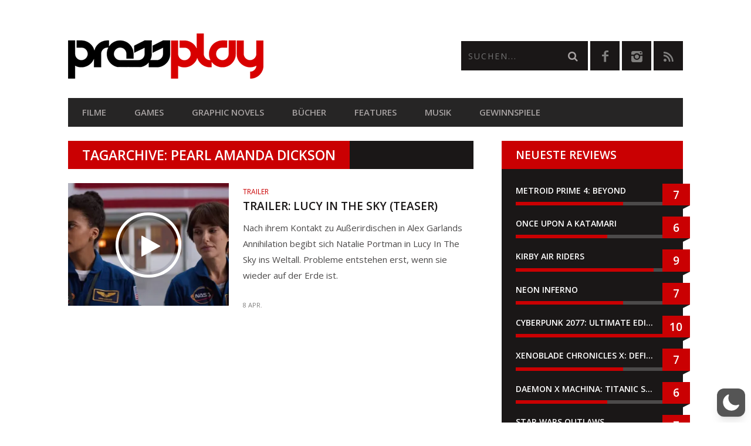

--- FILE ---
content_type: text/html; charset=utf-8
request_url: https://www.google.com/recaptcha/api2/anchor?ar=1&k=6LcMi5AqAAAAAA-k7vUDJmC4k_V_8xCG1SQEgse9&co=aHR0cHM6Ly9wcmVzc3BsYXkuYXQ6NDQz&hl=en&v=PoyoqOPhxBO7pBk68S4YbpHZ&size=invisible&anchor-ms=20000&execute-ms=30000&cb=1ac2ca1mql65
body_size: 48686
content:
<!DOCTYPE HTML><html dir="ltr" lang="en"><head><meta http-equiv="Content-Type" content="text/html; charset=UTF-8">
<meta http-equiv="X-UA-Compatible" content="IE=edge">
<title>reCAPTCHA</title>
<style type="text/css">
/* cyrillic-ext */
@font-face {
  font-family: 'Roboto';
  font-style: normal;
  font-weight: 400;
  font-stretch: 100%;
  src: url(//fonts.gstatic.com/s/roboto/v48/KFO7CnqEu92Fr1ME7kSn66aGLdTylUAMa3GUBHMdazTgWw.woff2) format('woff2');
  unicode-range: U+0460-052F, U+1C80-1C8A, U+20B4, U+2DE0-2DFF, U+A640-A69F, U+FE2E-FE2F;
}
/* cyrillic */
@font-face {
  font-family: 'Roboto';
  font-style: normal;
  font-weight: 400;
  font-stretch: 100%;
  src: url(//fonts.gstatic.com/s/roboto/v48/KFO7CnqEu92Fr1ME7kSn66aGLdTylUAMa3iUBHMdazTgWw.woff2) format('woff2');
  unicode-range: U+0301, U+0400-045F, U+0490-0491, U+04B0-04B1, U+2116;
}
/* greek-ext */
@font-face {
  font-family: 'Roboto';
  font-style: normal;
  font-weight: 400;
  font-stretch: 100%;
  src: url(//fonts.gstatic.com/s/roboto/v48/KFO7CnqEu92Fr1ME7kSn66aGLdTylUAMa3CUBHMdazTgWw.woff2) format('woff2');
  unicode-range: U+1F00-1FFF;
}
/* greek */
@font-face {
  font-family: 'Roboto';
  font-style: normal;
  font-weight: 400;
  font-stretch: 100%;
  src: url(//fonts.gstatic.com/s/roboto/v48/KFO7CnqEu92Fr1ME7kSn66aGLdTylUAMa3-UBHMdazTgWw.woff2) format('woff2');
  unicode-range: U+0370-0377, U+037A-037F, U+0384-038A, U+038C, U+038E-03A1, U+03A3-03FF;
}
/* math */
@font-face {
  font-family: 'Roboto';
  font-style: normal;
  font-weight: 400;
  font-stretch: 100%;
  src: url(//fonts.gstatic.com/s/roboto/v48/KFO7CnqEu92Fr1ME7kSn66aGLdTylUAMawCUBHMdazTgWw.woff2) format('woff2');
  unicode-range: U+0302-0303, U+0305, U+0307-0308, U+0310, U+0312, U+0315, U+031A, U+0326-0327, U+032C, U+032F-0330, U+0332-0333, U+0338, U+033A, U+0346, U+034D, U+0391-03A1, U+03A3-03A9, U+03B1-03C9, U+03D1, U+03D5-03D6, U+03F0-03F1, U+03F4-03F5, U+2016-2017, U+2034-2038, U+203C, U+2040, U+2043, U+2047, U+2050, U+2057, U+205F, U+2070-2071, U+2074-208E, U+2090-209C, U+20D0-20DC, U+20E1, U+20E5-20EF, U+2100-2112, U+2114-2115, U+2117-2121, U+2123-214F, U+2190, U+2192, U+2194-21AE, U+21B0-21E5, U+21F1-21F2, U+21F4-2211, U+2213-2214, U+2216-22FF, U+2308-230B, U+2310, U+2319, U+231C-2321, U+2336-237A, U+237C, U+2395, U+239B-23B7, U+23D0, U+23DC-23E1, U+2474-2475, U+25AF, U+25B3, U+25B7, U+25BD, U+25C1, U+25CA, U+25CC, U+25FB, U+266D-266F, U+27C0-27FF, U+2900-2AFF, U+2B0E-2B11, U+2B30-2B4C, U+2BFE, U+3030, U+FF5B, U+FF5D, U+1D400-1D7FF, U+1EE00-1EEFF;
}
/* symbols */
@font-face {
  font-family: 'Roboto';
  font-style: normal;
  font-weight: 400;
  font-stretch: 100%;
  src: url(//fonts.gstatic.com/s/roboto/v48/KFO7CnqEu92Fr1ME7kSn66aGLdTylUAMaxKUBHMdazTgWw.woff2) format('woff2');
  unicode-range: U+0001-000C, U+000E-001F, U+007F-009F, U+20DD-20E0, U+20E2-20E4, U+2150-218F, U+2190, U+2192, U+2194-2199, U+21AF, U+21E6-21F0, U+21F3, U+2218-2219, U+2299, U+22C4-22C6, U+2300-243F, U+2440-244A, U+2460-24FF, U+25A0-27BF, U+2800-28FF, U+2921-2922, U+2981, U+29BF, U+29EB, U+2B00-2BFF, U+4DC0-4DFF, U+FFF9-FFFB, U+10140-1018E, U+10190-1019C, U+101A0, U+101D0-101FD, U+102E0-102FB, U+10E60-10E7E, U+1D2C0-1D2D3, U+1D2E0-1D37F, U+1F000-1F0FF, U+1F100-1F1AD, U+1F1E6-1F1FF, U+1F30D-1F30F, U+1F315, U+1F31C, U+1F31E, U+1F320-1F32C, U+1F336, U+1F378, U+1F37D, U+1F382, U+1F393-1F39F, U+1F3A7-1F3A8, U+1F3AC-1F3AF, U+1F3C2, U+1F3C4-1F3C6, U+1F3CA-1F3CE, U+1F3D4-1F3E0, U+1F3ED, U+1F3F1-1F3F3, U+1F3F5-1F3F7, U+1F408, U+1F415, U+1F41F, U+1F426, U+1F43F, U+1F441-1F442, U+1F444, U+1F446-1F449, U+1F44C-1F44E, U+1F453, U+1F46A, U+1F47D, U+1F4A3, U+1F4B0, U+1F4B3, U+1F4B9, U+1F4BB, U+1F4BF, U+1F4C8-1F4CB, U+1F4D6, U+1F4DA, U+1F4DF, U+1F4E3-1F4E6, U+1F4EA-1F4ED, U+1F4F7, U+1F4F9-1F4FB, U+1F4FD-1F4FE, U+1F503, U+1F507-1F50B, U+1F50D, U+1F512-1F513, U+1F53E-1F54A, U+1F54F-1F5FA, U+1F610, U+1F650-1F67F, U+1F687, U+1F68D, U+1F691, U+1F694, U+1F698, U+1F6AD, U+1F6B2, U+1F6B9-1F6BA, U+1F6BC, U+1F6C6-1F6CF, U+1F6D3-1F6D7, U+1F6E0-1F6EA, U+1F6F0-1F6F3, U+1F6F7-1F6FC, U+1F700-1F7FF, U+1F800-1F80B, U+1F810-1F847, U+1F850-1F859, U+1F860-1F887, U+1F890-1F8AD, U+1F8B0-1F8BB, U+1F8C0-1F8C1, U+1F900-1F90B, U+1F93B, U+1F946, U+1F984, U+1F996, U+1F9E9, U+1FA00-1FA6F, U+1FA70-1FA7C, U+1FA80-1FA89, U+1FA8F-1FAC6, U+1FACE-1FADC, U+1FADF-1FAE9, U+1FAF0-1FAF8, U+1FB00-1FBFF;
}
/* vietnamese */
@font-face {
  font-family: 'Roboto';
  font-style: normal;
  font-weight: 400;
  font-stretch: 100%;
  src: url(//fonts.gstatic.com/s/roboto/v48/KFO7CnqEu92Fr1ME7kSn66aGLdTylUAMa3OUBHMdazTgWw.woff2) format('woff2');
  unicode-range: U+0102-0103, U+0110-0111, U+0128-0129, U+0168-0169, U+01A0-01A1, U+01AF-01B0, U+0300-0301, U+0303-0304, U+0308-0309, U+0323, U+0329, U+1EA0-1EF9, U+20AB;
}
/* latin-ext */
@font-face {
  font-family: 'Roboto';
  font-style: normal;
  font-weight: 400;
  font-stretch: 100%;
  src: url(//fonts.gstatic.com/s/roboto/v48/KFO7CnqEu92Fr1ME7kSn66aGLdTylUAMa3KUBHMdazTgWw.woff2) format('woff2');
  unicode-range: U+0100-02BA, U+02BD-02C5, U+02C7-02CC, U+02CE-02D7, U+02DD-02FF, U+0304, U+0308, U+0329, U+1D00-1DBF, U+1E00-1E9F, U+1EF2-1EFF, U+2020, U+20A0-20AB, U+20AD-20C0, U+2113, U+2C60-2C7F, U+A720-A7FF;
}
/* latin */
@font-face {
  font-family: 'Roboto';
  font-style: normal;
  font-weight: 400;
  font-stretch: 100%;
  src: url(//fonts.gstatic.com/s/roboto/v48/KFO7CnqEu92Fr1ME7kSn66aGLdTylUAMa3yUBHMdazQ.woff2) format('woff2');
  unicode-range: U+0000-00FF, U+0131, U+0152-0153, U+02BB-02BC, U+02C6, U+02DA, U+02DC, U+0304, U+0308, U+0329, U+2000-206F, U+20AC, U+2122, U+2191, U+2193, U+2212, U+2215, U+FEFF, U+FFFD;
}
/* cyrillic-ext */
@font-face {
  font-family: 'Roboto';
  font-style: normal;
  font-weight: 500;
  font-stretch: 100%;
  src: url(//fonts.gstatic.com/s/roboto/v48/KFO7CnqEu92Fr1ME7kSn66aGLdTylUAMa3GUBHMdazTgWw.woff2) format('woff2');
  unicode-range: U+0460-052F, U+1C80-1C8A, U+20B4, U+2DE0-2DFF, U+A640-A69F, U+FE2E-FE2F;
}
/* cyrillic */
@font-face {
  font-family: 'Roboto';
  font-style: normal;
  font-weight: 500;
  font-stretch: 100%;
  src: url(//fonts.gstatic.com/s/roboto/v48/KFO7CnqEu92Fr1ME7kSn66aGLdTylUAMa3iUBHMdazTgWw.woff2) format('woff2');
  unicode-range: U+0301, U+0400-045F, U+0490-0491, U+04B0-04B1, U+2116;
}
/* greek-ext */
@font-face {
  font-family: 'Roboto';
  font-style: normal;
  font-weight: 500;
  font-stretch: 100%;
  src: url(//fonts.gstatic.com/s/roboto/v48/KFO7CnqEu92Fr1ME7kSn66aGLdTylUAMa3CUBHMdazTgWw.woff2) format('woff2');
  unicode-range: U+1F00-1FFF;
}
/* greek */
@font-face {
  font-family: 'Roboto';
  font-style: normal;
  font-weight: 500;
  font-stretch: 100%;
  src: url(//fonts.gstatic.com/s/roboto/v48/KFO7CnqEu92Fr1ME7kSn66aGLdTylUAMa3-UBHMdazTgWw.woff2) format('woff2');
  unicode-range: U+0370-0377, U+037A-037F, U+0384-038A, U+038C, U+038E-03A1, U+03A3-03FF;
}
/* math */
@font-face {
  font-family: 'Roboto';
  font-style: normal;
  font-weight: 500;
  font-stretch: 100%;
  src: url(//fonts.gstatic.com/s/roboto/v48/KFO7CnqEu92Fr1ME7kSn66aGLdTylUAMawCUBHMdazTgWw.woff2) format('woff2');
  unicode-range: U+0302-0303, U+0305, U+0307-0308, U+0310, U+0312, U+0315, U+031A, U+0326-0327, U+032C, U+032F-0330, U+0332-0333, U+0338, U+033A, U+0346, U+034D, U+0391-03A1, U+03A3-03A9, U+03B1-03C9, U+03D1, U+03D5-03D6, U+03F0-03F1, U+03F4-03F5, U+2016-2017, U+2034-2038, U+203C, U+2040, U+2043, U+2047, U+2050, U+2057, U+205F, U+2070-2071, U+2074-208E, U+2090-209C, U+20D0-20DC, U+20E1, U+20E5-20EF, U+2100-2112, U+2114-2115, U+2117-2121, U+2123-214F, U+2190, U+2192, U+2194-21AE, U+21B0-21E5, U+21F1-21F2, U+21F4-2211, U+2213-2214, U+2216-22FF, U+2308-230B, U+2310, U+2319, U+231C-2321, U+2336-237A, U+237C, U+2395, U+239B-23B7, U+23D0, U+23DC-23E1, U+2474-2475, U+25AF, U+25B3, U+25B7, U+25BD, U+25C1, U+25CA, U+25CC, U+25FB, U+266D-266F, U+27C0-27FF, U+2900-2AFF, U+2B0E-2B11, U+2B30-2B4C, U+2BFE, U+3030, U+FF5B, U+FF5D, U+1D400-1D7FF, U+1EE00-1EEFF;
}
/* symbols */
@font-face {
  font-family: 'Roboto';
  font-style: normal;
  font-weight: 500;
  font-stretch: 100%;
  src: url(//fonts.gstatic.com/s/roboto/v48/KFO7CnqEu92Fr1ME7kSn66aGLdTylUAMaxKUBHMdazTgWw.woff2) format('woff2');
  unicode-range: U+0001-000C, U+000E-001F, U+007F-009F, U+20DD-20E0, U+20E2-20E4, U+2150-218F, U+2190, U+2192, U+2194-2199, U+21AF, U+21E6-21F0, U+21F3, U+2218-2219, U+2299, U+22C4-22C6, U+2300-243F, U+2440-244A, U+2460-24FF, U+25A0-27BF, U+2800-28FF, U+2921-2922, U+2981, U+29BF, U+29EB, U+2B00-2BFF, U+4DC0-4DFF, U+FFF9-FFFB, U+10140-1018E, U+10190-1019C, U+101A0, U+101D0-101FD, U+102E0-102FB, U+10E60-10E7E, U+1D2C0-1D2D3, U+1D2E0-1D37F, U+1F000-1F0FF, U+1F100-1F1AD, U+1F1E6-1F1FF, U+1F30D-1F30F, U+1F315, U+1F31C, U+1F31E, U+1F320-1F32C, U+1F336, U+1F378, U+1F37D, U+1F382, U+1F393-1F39F, U+1F3A7-1F3A8, U+1F3AC-1F3AF, U+1F3C2, U+1F3C4-1F3C6, U+1F3CA-1F3CE, U+1F3D4-1F3E0, U+1F3ED, U+1F3F1-1F3F3, U+1F3F5-1F3F7, U+1F408, U+1F415, U+1F41F, U+1F426, U+1F43F, U+1F441-1F442, U+1F444, U+1F446-1F449, U+1F44C-1F44E, U+1F453, U+1F46A, U+1F47D, U+1F4A3, U+1F4B0, U+1F4B3, U+1F4B9, U+1F4BB, U+1F4BF, U+1F4C8-1F4CB, U+1F4D6, U+1F4DA, U+1F4DF, U+1F4E3-1F4E6, U+1F4EA-1F4ED, U+1F4F7, U+1F4F9-1F4FB, U+1F4FD-1F4FE, U+1F503, U+1F507-1F50B, U+1F50D, U+1F512-1F513, U+1F53E-1F54A, U+1F54F-1F5FA, U+1F610, U+1F650-1F67F, U+1F687, U+1F68D, U+1F691, U+1F694, U+1F698, U+1F6AD, U+1F6B2, U+1F6B9-1F6BA, U+1F6BC, U+1F6C6-1F6CF, U+1F6D3-1F6D7, U+1F6E0-1F6EA, U+1F6F0-1F6F3, U+1F6F7-1F6FC, U+1F700-1F7FF, U+1F800-1F80B, U+1F810-1F847, U+1F850-1F859, U+1F860-1F887, U+1F890-1F8AD, U+1F8B0-1F8BB, U+1F8C0-1F8C1, U+1F900-1F90B, U+1F93B, U+1F946, U+1F984, U+1F996, U+1F9E9, U+1FA00-1FA6F, U+1FA70-1FA7C, U+1FA80-1FA89, U+1FA8F-1FAC6, U+1FACE-1FADC, U+1FADF-1FAE9, U+1FAF0-1FAF8, U+1FB00-1FBFF;
}
/* vietnamese */
@font-face {
  font-family: 'Roboto';
  font-style: normal;
  font-weight: 500;
  font-stretch: 100%;
  src: url(//fonts.gstatic.com/s/roboto/v48/KFO7CnqEu92Fr1ME7kSn66aGLdTylUAMa3OUBHMdazTgWw.woff2) format('woff2');
  unicode-range: U+0102-0103, U+0110-0111, U+0128-0129, U+0168-0169, U+01A0-01A1, U+01AF-01B0, U+0300-0301, U+0303-0304, U+0308-0309, U+0323, U+0329, U+1EA0-1EF9, U+20AB;
}
/* latin-ext */
@font-face {
  font-family: 'Roboto';
  font-style: normal;
  font-weight: 500;
  font-stretch: 100%;
  src: url(//fonts.gstatic.com/s/roboto/v48/KFO7CnqEu92Fr1ME7kSn66aGLdTylUAMa3KUBHMdazTgWw.woff2) format('woff2');
  unicode-range: U+0100-02BA, U+02BD-02C5, U+02C7-02CC, U+02CE-02D7, U+02DD-02FF, U+0304, U+0308, U+0329, U+1D00-1DBF, U+1E00-1E9F, U+1EF2-1EFF, U+2020, U+20A0-20AB, U+20AD-20C0, U+2113, U+2C60-2C7F, U+A720-A7FF;
}
/* latin */
@font-face {
  font-family: 'Roboto';
  font-style: normal;
  font-weight: 500;
  font-stretch: 100%;
  src: url(//fonts.gstatic.com/s/roboto/v48/KFO7CnqEu92Fr1ME7kSn66aGLdTylUAMa3yUBHMdazQ.woff2) format('woff2');
  unicode-range: U+0000-00FF, U+0131, U+0152-0153, U+02BB-02BC, U+02C6, U+02DA, U+02DC, U+0304, U+0308, U+0329, U+2000-206F, U+20AC, U+2122, U+2191, U+2193, U+2212, U+2215, U+FEFF, U+FFFD;
}
/* cyrillic-ext */
@font-face {
  font-family: 'Roboto';
  font-style: normal;
  font-weight: 900;
  font-stretch: 100%;
  src: url(//fonts.gstatic.com/s/roboto/v48/KFO7CnqEu92Fr1ME7kSn66aGLdTylUAMa3GUBHMdazTgWw.woff2) format('woff2');
  unicode-range: U+0460-052F, U+1C80-1C8A, U+20B4, U+2DE0-2DFF, U+A640-A69F, U+FE2E-FE2F;
}
/* cyrillic */
@font-face {
  font-family: 'Roboto';
  font-style: normal;
  font-weight: 900;
  font-stretch: 100%;
  src: url(//fonts.gstatic.com/s/roboto/v48/KFO7CnqEu92Fr1ME7kSn66aGLdTylUAMa3iUBHMdazTgWw.woff2) format('woff2');
  unicode-range: U+0301, U+0400-045F, U+0490-0491, U+04B0-04B1, U+2116;
}
/* greek-ext */
@font-face {
  font-family: 'Roboto';
  font-style: normal;
  font-weight: 900;
  font-stretch: 100%;
  src: url(//fonts.gstatic.com/s/roboto/v48/KFO7CnqEu92Fr1ME7kSn66aGLdTylUAMa3CUBHMdazTgWw.woff2) format('woff2');
  unicode-range: U+1F00-1FFF;
}
/* greek */
@font-face {
  font-family: 'Roboto';
  font-style: normal;
  font-weight: 900;
  font-stretch: 100%;
  src: url(//fonts.gstatic.com/s/roboto/v48/KFO7CnqEu92Fr1ME7kSn66aGLdTylUAMa3-UBHMdazTgWw.woff2) format('woff2');
  unicode-range: U+0370-0377, U+037A-037F, U+0384-038A, U+038C, U+038E-03A1, U+03A3-03FF;
}
/* math */
@font-face {
  font-family: 'Roboto';
  font-style: normal;
  font-weight: 900;
  font-stretch: 100%;
  src: url(//fonts.gstatic.com/s/roboto/v48/KFO7CnqEu92Fr1ME7kSn66aGLdTylUAMawCUBHMdazTgWw.woff2) format('woff2');
  unicode-range: U+0302-0303, U+0305, U+0307-0308, U+0310, U+0312, U+0315, U+031A, U+0326-0327, U+032C, U+032F-0330, U+0332-0333, U+0338, U+033A, U+0346, U+034D, U+0391-03A1, U+03A3-03A9, U+03B1-03C9, U+03D1, U+03D5-03D6, U+03F0-03F1, U+03F4-03F5, U+2016-2017, U+2034-2038, U+203C, U+2040, U+2043, U+2047, U+2050, U+2057, U+205F, U+2070-2071, U+2074-208E, U+2090-209C, U+20D0-20DC, U+20E1, U+20E5-20EF, U+2100-2112, U+2114-2115, U+2117-2121, U+2123-214F, U+2190, U+2192, U+2194-21AE, U+21B0-21E5, U+21F1-21F2, U+21F4-2211, U+2213-2214, U+2216-22FF, U+2308-230B, U+2310, U+2319, U+231C-2321, U+2336-237A, U+237C, U+2395, U+239B-23B7, U+23D0, U+23DC-23E1, U+2474-2475, U+25AF, U+25B3, U+25B7, U+25BD, U+25C1, U+25CA, U+25CC, U+25FB, U+266D-266F, U+27C0-27FF, U+2900-2AFF, U+2B0E-2B11, U+2B30-2B4C, U+2BFE, U+3030, U+FF5B, U+FF5D, U+1D400-1D7FF, U+1EE00-1EEFF;
}
/* symbols */
@font-face {
  font-family: 'Roboto';
  font-style: normal;
  font-weight: 900;
  font-stretch: 100%;
  src: url(//fonts.gstatic.com/s/roboto/v48/KFO7CnqEu92Fr1ME7kSn66aGLdTylUAMaxKUBHMdazTgWw.woff2) format('woff2');
  unicode-range: U+0001-000C, U+000E-001F, U+007F-009F, U+20DD-20E0, U+20E2-20E4, U+2150-218F, U+2190, U+2192, U+2194-2199, U+21AF, U+21E6-21F0, U+21F3, U+2218-2219, U+2299, U+22C4-22C6, U+2300-243F, U+2440-244A, U+2460-24FF, U+25A0-27BF, U+2800-28FF, U+2921-2922, U+2981, U+29BF, U+29EB, U+2B00-2BFF, U+4DC0-4DFF, U+FFF9-FFFB, U+10140-1018E, U+10190-1019C, U+101A0, U+101D0-101FD, U+102E0-102FB, U+10E60-10E7E, U+1D2C0-1D2D3, U+1D2E0-1D37F, U+1F000-1F0FF, U+1F100-1F1AD, U+1F1E6-1F1FF, U+1F30D-1F30F, U+1F315, U+1F31C, U+1F31E, U+1F320-1F32C, U+1F336, U+1F378, U+1F37D, U+1F382, U+1F393-1F39F, U+1F3A7-1F3A8, U+1F3AC-1F3AF, U+1F3C2, U+1F3C4-1F3C6, U+1F3CA-1F3CE, U+1F3D4-1F3E0, U+1F3ED, U+1F3F1-1F3F3, U+1F3F5-1F3F7, U+1F408, U+1F415, U+1F41F, U+1F426, U+1F43F, U+1F441-1F442, U+1F444, U+1F446-1F449, U+1F44C-1F44E, U+1F453, U+1F46A, U+1F47D, U+1F4A3, U+1F4B0, U+1F4B3, U+1F4B9, U+1F4BB, U+1F4BF, U+1F4C8-1F4CB, U+1F4D6, U+1F4DA, U+1F4DF, U+1F4E3-1F4E6, U+1F4EA-1F4ED, U+1F4F7, U+1F4F9-1F4FB, U+1F4FD-1F4FE, U+1F503, U+1F507-1F50B, U+1F50D, U+1F512-1F513, U+1F53E-1F54A, U+1F54F-1F5FA, U+1F610, U+1F650-1F67F, U+1F687, U+1F68D, U+1F691, U+1F694, U+1F698, U+1F6AD, U+1F6B2, U+1F6B9-1F6BA, U+1F6BC, U+1F6C6-1F6CF, U+1F6D3-1F6D7, U+1F6E0-1F6EA, U+1F6F0-1F6F3, U+1F6F7-1F6FC, U+1F700-1F7FF, U+1F800-1F80B, U+1F810-1F847, U+1F850-1F859, U+1F860-1F887, U+1F890-1F8AD, U+1F8B0-1F8BB, U+1F8C0-1F8C1, U+1F900-1F90B, U+1F93B, U+1F946, U+1F984, U+1F996, U+1F9E9, U+1FA00-1FA6F, U+1FA70-1FA7C, U+1FA80-1FA89, U+1FA8F-1FAC6, U+1FACE-1FADC, U+1FADF-1FAE9, U+1FAF0-1FAF8, U+1FB00-1FBFF;
}
/* vietnamese */
@font-face {
  font-family: 'Roboto';
  font-style: normal;
  font-weight: 900;
  font-stretch: 100%;
  src: url(//fonts.gstatic.com/s/roboto/v48/KFO7CnqEu92Fr1ME7kSn66aGLdTylUAMa3OUBHMdazTgWw.woff2) format('woff2');
  unicode-range: U+0102-0103, U+0110-0111, U+0128-0129, U+0168-0169, U+01A0-01A1, U+01AF-01B0, U+0300-0301, U+0303-0304, U+0308-0309, U+0323, U+0329, U+1EA0-1EF9, U+20AB;
}
/* latin-ext */
@font-face {
  font-family: 'Roboto';
  font-style: normal;
  font-weight: 900;
  font-stretch: 100%;
  src: url(//fonts.gstatic.com/s/roboto/v48/KFO7CnqEu92Fr1ME7kSn66aGLdTylUAMa3KUBHMdazTgWw.woff2) format('woff2');
  unicode-range: U+0100-02BA, U+02BD-02C5, U+02C7-02CC, U+02CE-02D7, U+02DD-02FF, U+0304, U+0308, U+0329, U+1D00-1DBF, U+1E00-1E9F, U+1EF2-1EFF, U+2020, U+20A0-20AB, U+20AD-20C0, U+2113, U+2C60-2C7F, U+A720-A7FF;
}
/* latin */
@font-face {
  font-family: 'Roboto';
  font-style: normal;
  font-weight: 900;
  font-stretch: 100%;
  src: url(//fonts.gstatic.com/s/roboto/v48/KFO7CnqEu92Fr1ME7kSn66aGLdTylUAMa3yUBHMdazQ.woff2) format('woff2');
  unicode-range: U+0000-00FF, U+0131, U+0152-0153, U+02BB-02BC, U+02C6, U+02DA, U+02DC, U+0304, U+0308, U+0329, U+2000-206F, U+20AC, U+2122, U+2191, U+2193, U+2212, U+2215, U+FEFF, U+FFFD;
}

</style>
<link rel="stylesheet" type="text/css" href="https://www.gstatic.com/recaptcha/releases/PoyoqOPhxBO7pBk68S4YbpHZ/styles__ltr.css">
<script nonce="2f_XJJS4kkzJAMm6u_EGdw" type="text/javascript">window['__recaptcha_api'] = 'https://www.google.com/recaptcha/api2/';</script>
<script type="text/javascript" src="https://www.gstatic.com/recaptcha/releases/PoyoqOPhxBO7pBk68S4YbpHZ/recaptcha__en.js" nonce="2f_XJJS4kkzJAMm6u_EGdw">
      
    </script></head>
<body><div id="rc-anchor-alert" class="rc-anchor-alert"></div>
<input type="hidden" id="recaptcha-token" value="[base64]">
<script type="text/javascript" nonce="2f_XJJS4kkzJAMm6u_EGdw">
      recaptcha.anchor.Main.init("[\x22ainput\x22,[\x22bgdata\x22,\x22\x22,\[base64]/[base64]/UltIKytdPWE6KGE8MjA0OD9SW0grK109YT4+NnwxOTI6KChhJjY0NTEyKT09NTUyOTYmJnErMTxoLmxlbmd0aCYmKGguY2hhckNvZGVBdChxKzEpJjY0NTEyKT09NTYzMjA/[base64]/MjU1OlI/[base64]/[base64]/[base64]/[base64]/[base64]/[base64]/[base64]/[base64]/[base64]/[base64]\x22,\[base64]\\u003d\\u003d\x22,\x22bVtVw74Rwow6wr7DiMKOw7fDlWtGw7EKw4fDvB07b8OVwpx/fMKPIkbCtzDDsEolesKfTULCoRJkLsKnOsKNw7rCqwTDqFs9wqEEwqpRw7Nkw67DnMO1w6/DkMK/fBfDpyA2U2xBFxINwpBfwokXwodGw5tePh7CtiTCpcK0wosXw6Niw4fCoEQAw4bCkzPDm8Kaw4/ClErDqRnCgsOdFRhXM8OHw7F5wqjCtcOywrstwrZGw6ExSMOQwo/Dq8KAJ2rCkMOnwpcPw5rDmQgsw6rDn8KYMkQzVynCsDNGcMOFW1rDvMKQwqzCuxXCm8OYw7fCrcKowpIoVMKUZ8KQO8OZwqrDt3h2wpRUwqXCt2kwKMKaZ8KrbCjCsFMZJsKVwofDrMOrHggWPU3ClW/CvnbCoWQkO8OARsOlV1LCqGTDqSnDjWHDmMOnX8OCwqLCgsO9wrV4AwbDj8OSBcOlwpHCs8KRKMK/RQtXeEDDucOjD8O/Jmwyw7x1w7HDtToQw6HDlsK+wpY+w5ogb24pDglwwpphwqTChWU7TMKZw6rCrScjPArDiyxPAMK/V8OJfxjDm8OGwpA2K8KVLiNnw7Ezw6LDt8OKBTXDkVfDjcKFIXgAw5nCj8Kfw5vCm8OKwqXCv0Iswq/CizvCgcOXFEVzXSkswpzCicOkw6jCv8KCw4EIYR5zXH8WwpPCmkvDtlrCgsO+w4vDlsKRdWjDkkzCosOUw4rDhMK0woEqHwXClhoyGiDCv8O/GHvCk13Cu8OBwr3CmlkjeQ5Sw77DoULCiAhHCH9mw5TDkwd/[base64]/w6ZYwrJPFsKCIMKXw4XCgwXCmsKXE8O2T3PDscOuXcKuKMOOw7BAwo/CgMOQSQgoV8OudxEPw41+w4R2czYNV8O8UxNIcsKTNwDDqm7Cg8KJw553w73CrcKvw4PCmsK2Qm4jwqNGd8KnMT3DhsKLwolaYwtFwr3CpjPDkSgUIcOwwqNPwq1zUMK/TMOxwrHDh0cTZzleX3zDh1DCn2bCgcONwrvDk8KKFcKXO01EwqbDhjomEMKWw7bChnMQNUvChzRswq1LIsKrCj7DpcOoA8KyeSV0SycGMsOTIzPCncOQw4M/[base64]/Di8Kbw4FRw5ZhciouREI1WMOIByHCv8OwVMKow6VRIytSwql+BMOLKcKVf8OHw5BswolRM8OEwopIL8Krw4wiw7RFYcKUBMK6HcKwTlBEwo/CnUzDuMK0wpzDrcK5f8O0YWkUJ30QRGQVwrAET0nDucOAwqM7Pzcvw54XC1vChcOiw7LCi3rDgsO/f8OoGsKrwqI0WMOneQ0pbnYJcWrDgg/DncO0IMKRw53Ch8KQZxHCjMKLaTLDmsKKAxomLMKYRsO/wrzDv3PDoMKbw4/[base64]/[base64]/Cn8KBw410wpHCi8Otw67Dhl/CqhE1EyLDvU5gSxB3BcO4U8Opw5o/wrFew7bDmzEEw48pwrzDryDCmMK/wpTDncOECsOEw4ZYwoZzGXBLJ8Omw7Imw4LDi8OHwpDCo1LDiMOVOxYgfMK3BhJhWiYFezTDmAI7w6LCuWYqAsKmLsO5w6jCu2jCkU4VwpgzYsONBwBhwphGMWDDlMK3w75hwrxJW3HDkUokWsKlw6d4CsOxJGzCmcKCwrnDhg/DscOiw4R3w5dgesOnQ8Kvw6bDnsKbXzHCk8O7w57Cj8OhFijCh0XDkRNzwoY9wrDCusO2QVvDtBjCk8OTBQDCqsO0woB2AMOvw7Ihw6k4ND8JbsK9dU/[base64]/DssKhSxEpDGzDisOJwr45w7Fpwp3Dm2PCh8KTwqlhwpfCvQHCr8OtDDoyImbDmcOJDTYNw5nDoA/CgsOsw6Z1L3YkwrI1CcKqRsK2w4cQwpoCNcKMw73CncOwOcKewr5EGQnCsV8dF8KHUx7CpToPw4bCim4vw4RFM8KxWFrCuQjDgcOpQU7CpH4lw4VUcMO8K8Kbd142Tw/CoUXCocOKRyXDnR7CuWZndsKzw5YhwpDCs8OPHnE4O01MO8Oow6jCq8OSwprCtglkwqRKMmrCrsOtUnjCmMOHw7gfLsOAw63Crw0jXsKYE1XDrXXCkMKYTitPw7d/REPDnyoxwq3CkSjCghlbw7A1w5jCsnsrK8OZW8K6wqU0wpgOwp4ywpjCisK/[base64]/DuMOaw7fCqMKEwp3ChkLCmXfDucOHbnHCiMOfFjvDgsONwrzChEHDm8KDMBDCtMKZT8Kywo/CsQDDhhp6w7oJKkbCvsOzDsKGV8OdQ8OZcsO4woIgdXPChSfCnsKnNcKWw4rDlTTDlkUhw7jCn8O8wp7Cr8KtHjvCmcOMw4UpBV/CrcOrPF9ya1vCnMK7XxQ2QsONIsKQT8KQw73DrcOpRsOoW8Oyw4c4W3LDqsO+w5XCpcKGw5Bbwo/Ch2p5AcOCYjzCisOcDChRwpYQwrBoJ8Ogw50bw71Xwr3Cm0zDj8K3csKvwogJwodjw6TCgCYFw47DlXfCl8Oqw691KQZywrPDu2ZSwoFGeMOAw5PCqw4/w7fDm8OfBcKoWyLCogfCqHhswp18wpYLOsOVQVFowqzCjcO0wpzDrMO7wpzDisOCJcOyV8KDwrjDqMKQwoHDrcOAL8OawpxJwp5oeMOkw4XCrcOxw6LDrsKBw5rDrAptwonCrlxMEhjCky7CpCEzwo/Co8OMa8ORwpDDo8KXw543XlPCjADCncOswqPCuxAcwpQEQsONw53CusK2w6PCksKJP8O/G8K4w4LDrsOAw4jDgSrCoUN6w7/Cqg3Cgn5uw7XCnChywrrDhWtqwr/Dr0rDtnLCl8KZBcOvJ8KuasK1w7gBwprDlk7Cg8O9w7xWw68EOA82wrRfTXh9w6Jkwr1Iw7YWw7HCncOzdsOewqPDssK9BMOjC19cPcKtNz7DrG7DpBvCvsKJDsONLcO4w5M/w4LCr0LCjsOswrrCmcOHWkI+wr06w7zDg8Kawq82QUknXsORcw7ClMOKZFLDv8KsUcK/THTDuDAMcsKkw7TChXLDosOgUXwgwq4owrI2wr5fAncRwoY0w6bDmm5ULMOcf8ORwqd9dQMfJk3CnD8ZwpjDgE/Dq8KjS0HDiMO6I8Kzw5LDpsOtLcOvDsOqJ0LDh8OmIhMZw4w7esKbY8O7wq/DsAA/LnnDoAg8w692wpwGeQ0+GsKeWcKywoUbw4Etw7BFVcKjw6t+w4FOeMKUB8K/[base64]/DhcKpwrtowpzDh3QTwrLCucKsOMOTw6NYUcONLR/ChVrDoMKXw57CviUeT8OQwoQQDiFhZUXCncOsdUHDo8K3wr9Kw4k4SFfDq0EBwp7DtsKNwrbClMKnw6VcUXscNRIOUSPCkMOld0JGw5LCvh/CpWA8wpE+wrQnw43DkMONwqo1w5fCuMK/wrPDuEnClGDDhBYSwppKPTDCncOCwpXDt8Kvw6PChMOxUcKocMOBwpfCuEbCmsKIw4xlwozCvVEJw7PDu8OlHRZEwoDDvy3CsS/[base64]/CnMOKBSzDrcOOw4dzwq1Cwp7CrXFOV1/CrMO5w7rCmA9jVsOCwpTCi8KQSDDDmMOPw5FXTMOew7IlEMKXw7saNsOuVzDCnsKcLsOAZ3jDmWVqwoswXD3CucKjwoHDpsOawr/[base64]/w4nDpsKKw6zCicKxIcOmY1HCvsOYwpobT35NJsORElrCtMKyw5HCjcOYW8KdwpPCk3fDpMKCw7fDu3R4w5vCgMKuP8ORFMODWmJVS8KCRQZcDg3ClHB3w4ZgBARWB8O0wp/DnnnCvmXCi8K/[base64]/DtAHDhzAOeRMrFMOnZsOdwpFFHzLCtlpiIsKUSxVkwo8yw67DlsKGIsK9wrPCosKHw4Byw7tkOMK5J2/[base64]/DlBzCmcKjwoMtA1rDvcK2a8KiScOvTMOJWBoQwo1rw67Cn37Cm8ObS0DDt8OzwrTDnMOtIMKsMhMNFMKnwqXDsyg8HkVJwrTCu8K5ZMOQb2hzW8KvwrbCg8OUw4FKw6/[base64]/RcK3wpXDrsOPG8KqwpXDlcKgwoNYGcKywro9woDDk25Ow61fw4MswpViQCXCjmBOwq4TRsO5RMO5TMKww65aM8KDY8Krw5/ChcKdRMKZw5vCjhAuQxHCq3TDthPCg8KdwoN2wqYpwoMDNcKtwpRgw7NhPWzCg8OZwr3ChcK5w4TCicOnwpvCmnLCmcKKwpEPw7M6w6/CikPCoy7CqwMAd8OIw5Vow6vDjAXDo2/CrwwqMFrDvUXDqiQSw5IbeV/Ct8O3wq7DocO/wqAzDcOjJcK0DMOdW8KNwrIbw5h3IcOEw4IJwq/DgHkqDMOocMOAIcKLIhzDs8KyFjjCj8Oyw53Cp2DCgy4lWcK3w4nCgiImL15Pwr/Dr8OJwosow5RAwrzCkCMVw47Dg8Osw7cDFG7ClcO/CGVIPnzDiMK0w40fw412CMKKVG7CnU02E8Kmw7/[base64]/CqFUHw40ew7AcNksTwrjCrVfDjmDDmsO/wo5lw5oZVMOhw5sTw6DCocKjMnrDmMORaMO6McKFwrTCuMOyw4XChGTDjWw2UhHCi3tSPUvCgcO0w780wp/DtcK+wovDgBIKwoARNW7Duj8/[base64]/BsOWPcOZwrANwqnDhcOgwqFVa8O4w7rDhyt8wr3DtcO+YsOwwpINfsOyecKyWcKvSsOew6HDrFzDhsO5NcKDYzHDqTLCg3h2wp5ow6/CrWrCqi/DrMKZF8OKfzXDmMO3PMKMVcOTLifDhMOywrrDj3xVAsKgE8Kjw4TDrRzDlcO6w47CncKaQsKnw4nCucOsw4zDixgQBcKacMOnIio7asOZaXvDvT3DjcKEUsK4W8K9wqjDksKcACvCiMKZwp7ClBliw4vCr1IbXcOHBQZ/wpXCtCXCu8Kiwr/ChsOuw6sOBMOuwpHCmsO5OcOIwqQ6woXDucOQwqrChcKuHDliwrgqVFzDoULCknTCijLDmn3Du8OCYi0Rw57CgivDmFABawnCjcOEMcO/w6XCmsOhIsKTw53Du8Otw4xrKhdlWUYtbSM6w4XDtMO0woLCr3MWYlVHwr/CmyFyVMOgTF1HR8OiLFwwUXDCnMOgwq8sLHbDs3HDlHzCu8OJWMOtw6cOdcOFw7fDoGbCiRnCnijDmsKXSGc6woRBwq7DokbDvRcuw7dvBgENdcOJLsOHw7DCl8OHZFfDssKLe8ORwrhMRcKvw5wVw7nDjTUoacKHWCRuScO4wo1Gw5/CpgjCil4LFmLDncKXwpgKwo/[base64]/[base64]/[base64]/w7hCIytxwonCqcOKTcO4BcO9wpzCmsOjw5jCnm/Dr3BFVsO5UMKGLsO1GcO6KsKEw4I+wrdXwpfCg8OGTB53VMKqw7zChXbDhXtxMsKwHjc+CU/Dh0kyNX7DviHDisO1w5HCunxjwoTCpVtTc1F6C8OTwoIxwpJdw6JdLmrCrkExwq5hfU/[base64]/[base64]/Ckg/DryR6wpfCvcK3XAZ9UEEvw5guwr/DtzM6wqoFcMOUwpZlw4kJw4bDrC56w6h4w7HDuUdNQMKOJ8OYFlvDimYFYsOgwrlawr/ChTFzwqNVwqUGS8K5w5IVwrDDnsKBwr8WZ07CnXXCuMOsOFrCmsKgFAjCm8OcwpghJzMTByoSw74Cb8OXQ3t9TUcRGsKOMMKLwq1CXCfDvzcrw4cDw49Gw7HCvzLCt8K/egYcW8KUSF1DChXDjHdBdsKZw7MIPsK0dVXDlBQhBlTDhcONw43DmcKhw4PDk3PDjcKhB0HDhsO0w7bDscK3w5BGEEAFw6BBKcKEwp17w7IBKcKZNzvDocKkw4nDpcOHwpbDoSp9w5l8NMOlw6/DkSjDqsOsIMOnw4BHw6EQw4NYw5FuYV7DumQuw6sPMsO7w65+BMKwQsOZGiJdw7rDpiTDgHbDmljCilHDknzCgUYAUnvChmvDoBJgTsKtw5kGw5NNw5smwotQwoI/bsO7d2HDqG9vV8Kdw4gARiBVwoRiNMKWw7Rqw7HCtcOnwoVZDMOIw70bFcKZwrjDtcKMw7XCmzdowpvDtWgfHcKLBMKPWMKqw6dpwp4Ew6tQZFnChcOWLVXCr8KQIHRIwp/CkW8AS3fCnsKNwrxewoc1NFctacOHw6vDs2nDjcKfYMK3f8OFHMOpYS3Cu8OUw6bCqh8xw4/DicK/wrbDnyhTwozCg8KNwpBuw6o4w6XDkxdHeWzCqcKWXcO2w7VNw6/DsQzCqEo2w5NYw7vCgmXDqhFPKMOGE2/[base64]/w6/CqsKFFTxUMFDDh3LCmcKvwoPClBRIwpsKw5HDqznDh8ONw6TCmX40wol/w5okKMKjwqvDkibDm1UPTC1NwoTCpjDDvCrCgipqwonCtXnCtgETw7Ulw4/[base64]/OcKpZMKow5t5wrbCksOpwq0iwqLCqMKfw5bCtBDDm01/YsO/w54QC1bCpMOBw4/CocOIw7zCnUvCgcOhw5jCmivDlMKsw6HClcKWw4FUDS5nKcO1wrwmwrY+KMKwWT42X8KZPGnDmsOuMMKPw5HClCLCnBxkaD14woPDuikeH3bCosKiLAfDr8ODw4tWIXHCgh/DtMO9w4o6w6jDq8KETz3CmMOHw7VRLsKEwozCscOkFg0cC2zDvH5Tw49uAMOlBMOAw6Rzwpwtw6LDu8OuMcKywqVsw4zDisKCwoEGw4TCvVXDmMO3GFFewqfChF0eF8OgQsOlwpvDt8O6w5nDrzTCtMKbYj1gw6bDnArCryfDhyvDkMKDwqd2wq/CtcOPwotvSA5eGsO/RmsjwqzCr1J8NCEidcOyB8KtwpfDniNuwpfDjjV6w7/Dg8OMwoFdwpzCtnPCnn/CtsKsf8KRK8ORw6x7wr1swrDCm8O6a1g1djPCu8KFw51cwo7Cpikbw4RWDsKwwoXDgcK1PsK6wonDjsKiwpEzw5huZ2xgwpcQLA7CkmHDjsOOD1/CrGPDqgNsDsOfwonDtEs/wo/CtsK+AV1Tw4TDoMKEX8KnLGvDuzPClxwqwqFOJhXCrsO3wo4xb0/Crz7CpcO3OWDDi8KmFDp/D8K5GgVjwpHDuMO2XHskw7NdaSI/w4k+XAzDtsOJwpEiP8OZw7rCpcOFFADCosK/w4jDijnDmsOBw7EDwosoH3jCsMKlAcOfAC/Cr8KwTHvClMOjw4dxajhrw48YJVlEbcOnwqJMwo/CsMOAw6AqUz7DnEIAwoBNwooGw5Q0w7sWw5DCgMOlw58XSsKfFiLDicKkwqBqw5jDqFnDqsOZw5QoFVNKw53Du8K2w7BICmxDw7fCl1rCh8O9aMOZw6fCrFxewophw70GwrrCscK9w71haVXDkhPDoBjCvsKrVMKAwqVOw63DvcOwEgXCsz3DnWzCiH/CisOkX8OEa8K/bkrDk8Kiw4nDmsOyUMKuw57Dk8OMecKoMcKyD8O3w4NlaMOOQsOnw67CisK+wro2wpt8wqEXw5suw7LDhMKfw6/Cs8KOXg8FFiVsQWJ1wo8Gw4zDuMOPw4/CmF3Ch8KibnMVwqNQIGt4w5lcZlDDvD/CgSw2wo5Uw44RwodYw641wobDqSJWcsOfw67DlGVDwoDClXfDtcK/fsO+w7fDrcKLwo3DvsOkw6rDtRLCkA4kw4HCmEtFGMOfw4Biwq7CgwzCnMKyRMOWwrLDtcOJO8KjwqJzCCDDrcKBDBF9HktDN2JxKHzCisKcUHEsw4t5wp8zYAdJwpLDkcOXaW0rdMKnOVdhQiwIZMOPcMOLLsKmPcKmwqUpw6Fjwow7wo4Tw7NKYjwVOVV7wp46fh/[base64]/CnAZHwp7CssKKfMODwrvDu8KHw7MQwo/Cg8Kaw54wwpPDscOnwqR6w6nCp0w0w7LDiMKEw6t+w4QUw5ADIcOHIxPDtl7DqsKrwpg1wqbDhcOOSGTClMKyw6rCkmBAH8Ocw5J/wpjClsKmUcKfIzrCvQLCnw7Dn00ON8KzIi3CtsKtwrNuwqRJfsKfw7PClnPDucK8GUXCjiUPIsK4LsKtY0zDnD3CnCTCm0AqcMOKwrjCqQITCzlyCQVKWjZxw6x8WyzDk3fCqMKFw7PCrD8HcU/CuyobIHXCjsOIw6g6asKEV2Ecw6JHbG9Cw4bDl8KbwrjCpgYSwrt3Ug0bwopiw5jCthd4wr5kf8KIwrjCvMOHw4A4w7BIKsO2wqvDucK4CMOkwoPDvXfDvQ7CncOcw4vDug0uGwtbwp3Duj/DqMKXViHDsyB3w6nDlz7Cjhcgw4QOwpbDsMOEwrhXwpLCtxzDsMO+w7MWBFQUwokVdcKXw5DCiDjDiA/CrjbCiMOMw4FNwpfDssKxwpHCsx9jOcOUwo/[base64]/DnWwGYcK3NsKEZ1DCk2LDtF/DskBud2PDriNow6bDj3DDt3oTR8OMw4nCqsObwqDCuRxDKsOgPg4aw6BCw7/DtB3ClMKjwoY9wpvCksK2SMKkFsO/[base64]/[base64]/Dmx7DvsKxwrbCvSXDicOvwrvDvjLDkcOZwo3DjcKCwr3DuQAnAcKKwpkfw53CjMKfBlXCvMKQZXrDilzCgCQowp7CqDDDmXDDvcK+VEPChMKzwo51dMK4RxR1ESfDr10cw7tTBjPDh17DqsOKwrotwpBmw5NmWsO/wq17PsKJwpsgeWMowqfDi8OvBcKQWANjw5JJfcKew61+YA4/w4HDmsKkwoUBcWTDmcKGBcOawovCvsK+w7rDiB/Cs8K2AQfDr1PChDHDoh5ybMKBwofCpxbCkUoZXS7Dthhzw6vDj8ORB3Yxw5Jxwrtmwr/Dh8O5w4oJwqAOwrTDl8OhAcOsXsKdFcKhwqPDs8KHwqZhecOsYT1Dw7nCqMOdbQBWWic+Oxdpw6bCjw5yODlZRUTCj23DsC/[base64]/wr0/IkTDvsO6YsK3TlLCm8K5w5Y0w6Miw43CrsODwqhhQ201R8Otw4cJM8O5wr01woZJwrZpP8OicEDCiMOCC8OEWcOwFCLCp8OrwrjCnsOHBHhsw5nDvA0GLiLCh3nDjCsxw6jDkg/Cpw8ofVnCt0J5woLDlcKBw5XDhgt1w5zDn8OTwoPCkQ0CZsKIwptKwrNUHcO5Ji7Cr8O9EsKXKH7Dj8K7wqIkw5IhL8Kvw7DCkkcNw67DscOnBQjCigQXw6dNw5fDvsO3wpwUwobClHgow40gw41XNCjCkcOsCsOvIcOvNcKcXcKPIX5OdCt0dl/CqcOKw5HCql10wrxrwoXDoMKDS8KDwo7CsQURwr06c1HDh2fDpFozw64CAD/Dimg7w65Bw6kCWsOefGULwrIpQsKrFRsUwqtsw4XCmBcnw6FTw6dLwp3DgysMHRNpZ8KLS8KVEMOrV3cQY8Oaw7HCv8Obw7VjSMKYLcOOwoPDusOGd8OVw6vDnSJgGcK1Ckgmf8KBwrJYXHTDhMO3wqh4T05vw7JGQcO/w5VKPsO+wrbCrkMHT2I6w48WwpIUMkk/X8OdfcK8OxPDhsO9woTCo112XcKufmc+wpXDrsKwNMKiWMKEwqZwwrPCshQewq8JS1XDpD9aw4syPWPCssOjSgF9Z3jDvsOhTCvCmTXDpUFXUhFwwqLDu2DCnk1Swq/DuDsdwrs5wpczLMOvw5p8LUzDoMKDw6NlLAMyEsO4w6zDsjgQMT7DnBfCkMOZwr1fw7nDpmTDrcOJBMOCw7bCscK6w5oew4EDw5/[base64]/YTA2DcOww63CoMOZBA44aToww5TCom/CiR/[base64]/[base64]/[base64]/DvMKKw6vDqkxxQcKBw7zDlMK7G13Cj8OMw60eBlkmw704w4LCmsKNEcKRwo/ChMKhw5hFw5BNwptTw7nDocKDb8O4QgbCiMKKalU+L1LCoCZ1TzrCqMKCZMOcwo4pw7lbw7xyw7XCq8K/wrxGw67Cu8Ogw7BOw6jDvMOwwqg/HMOhLcOldcOrHGBqKSfCjsOVAcKRw6XDhMKRw4HCgG8uwo3Cn2o/FUbCq1XDmVTCpsO/eRXCoMK5PCM7w53CvsKCwplhUsKpw6AMw4QMw6cUJzxKT8KywrdxwqDCjEfDqcK6PRbDoBnCi8KYw49bSxVyEwnDoMOWBcOiPsOsWcOMwocEwpHDhMKzNcOuwrwbT8KMRljDsBV/wrPCm8Ovw48jw4jCgcKVw6QYRcKid8K1IsK7bsKyCC/[base64]/YMK/w4Rywo5lw6nDocKhN8OOw5V6B0sWUMK/w74gKitiYj4SwrrDvMO+MMKYOsOBMhLChyHCmMODJcKoNk07w5/CqcO2W8OSwrEfF8KTAUDCt8OKw53CpGvClRhbwqXCo8KAw6lgTw9mP8K6exXCnjnCpkdbwr3Dg8OywpLDnyXDoiBzDTdtSMKlwpstQ8OBw455wr5qKsKnwr/DvsO/w7Ibw6XCnwhpNw3Ck8OKw6lzd8Knw5TDtMKIw6jCmCo9wqJgR28LTnJIw64wwpZNw5xiZcKYCcOLwr/DqAJvesOQw7/DtMKkIQBxwp7Cmw/CvBbDuznCpcOMJwRQZsKNYMOIwptYw4bCgy7Cr8OXw7fCkcKNwo0Ae1l5fcOWfg3Dl8O9CQAHw7hfwonDh8OAw6PCn8O/wpnCnxl8w6jDuMKXwpNSwpvDjhcrwrbDnMKnwpNJwp0KUsKOO8OJwrLDuBtkHgxXwqzCgcKjwqfCog7DsV/DlwLCjlfCvQbDn3cOwpYneAHDtsKfwp3CtcO9woJMKW7CmMKKw5vCpl9rCcOUw5vCpDBYwrVtClQwwqIfI1DDqFYfw5ASBnxgwp3CsHouwrRuTsOsbTXCvk3Ch8OAwqLDkMKNc8Ouw4guw6/[base64]/[base64]/[base64]/woImw5Juw6I6w6oYw4VNFcKsasKOwqbDg8OvecK7CQ7Dhg4VYMOGwofDi8OSw49HSsOGFMOiwqnDocOCcDVqwrLCnU7DqMOROsK2woTCqRLDrRxMZcO5Ew8MGMKbw6UUwqYkwpXDrsOwazRRw5DCqhHCvcKFUDFew4HCkDvDkMOWwrTDrQHCtBAmUX/DugUiLsOrwq/[base64]/DjsKSwonCs8KiJRzCvFbDr0HCrsO3A0fDkxsGOQnCtioiw6jDpsOuRhjDpDwtw5rCj8KHw4jCjsKYYnJiUyUxGcKjwpNzJ8O0NX4kw7k2w6bCsjPDn8KLw7wKXWl7wqtVw7Fow6PDoRfCt8OEw4Y/woouw6PDjE1nIy7DuRnCuXZVYwgSc8K4wrhlbMOlwqLCj8KVLcO6wp3Cp8OfOzAEMgfDisKqw689IzbCpkt2DBweXMOyNSHCgcKCw5kbZBt1dynDgsKnE8OCNsKMwp/Dj8OUB0nCn0jDvhoXw4HDocOwWjbClQYGX2TDvTQNw4k9HMO/[base64]/DpMOCwoDDtVzCmH0ew7VDwpJ4GsKrwpTCgUUQwovDmn/CscKBLMOdw7ciE8KSRwxtLMKOw4FswqvDmC7DgsOTw7PDqMKBwow/wp/[base64]/CrMKEGcOrHznDtCkKw4vCujjCsDsuYcKLw7HDszHDpsOtCsKfeFAyWMO2w4oCKArCgQrCgXRfOsOjNcOKwpPDvwTDncOZXzHDhSLCgl8WRsKdwpjCvDvCgRrCpATDl0PDuDDCszxGGTvCncKFGMOyw4fCssOwVAY7woTDlcKBwogXUgg/GcKkwrt+B8ORw7ZQw7DCiMOjPVUDwp3CmjwcwqLDu0xWwpEnwrlYYVnDt8OOw7TCgcKSXX7CuHzDosKKYMOTw51AAE/CknPDuxBcN8O7w7opQcKDG1XCu1DDjURXw6xqdwjDq8KIwrwowofDik3CkEU1Ng1QH8OBfTQuw4ZrbMOYw6MmwrdHSh8Xw4xTw6HDi8OubsOCw5TCmgPDsGkaGnfDncKmCQ9nw5bCoD/CqcKBwoUJRDHDgsO5PWLCqsKmA3Q8LMK0f8Ogw45TRErCtMOBw7HDujPDsMO0YcKjR8KgfcKgXSk6KMK/wqvDrQknwqg+P3vDoznDsDbCucOUD1ARw5zDr8OCwq3DvcODw6Qjw68zwpwewqcyw6Q0w5rDtsKtw6g5w4VfTjbCncK4w69Fwp1XwqdVYsOYFMKkw6DCscOOw7AIP1fDsMO4woHCqWXDtsKIw6HCi8OQwoIjTsOIe8KBRcOCccO0woQyd8OBVQJ/w5vDgCRtw4ZAwqHDox3DkcOpA8OvAzXDhMK/w4LCjysGwrMfFhYgw6o6WsK6MMOuw6FrLS4nwoV+JgHCvFRHbsODWj0xbcOiw4PCrR9uOMKgWsKeR8OnKBzDtlXDn8Ocwr/[base64]/Dp8KJL3sVwoFyUsOpT8K4ayzDkgdMw5xdw7DDoMKeOcOxVgYhw5bCimlJw5XDtcKnwonCrEt2QQHCt8Ozw45CAStOZMKnSTJxw4Qswpp4BQ7DvMO9AcKkwpV7w7EHwpsjwo8XwpoDw6vClW/Cvl1kJsO+DTgMR8OHdsOTJTbDkmwhMzBAP1xoEcK4w4k3wowqwrTCgcO0H8KBe8Kuw6rCi8KadFrDg8Ocw73DjlwMwrhEw5nDscKgAsKmIsOgETE5wrJAY8O0MFwYwq/[base64]/CrxhzJ8OWAMOnw4nDiMOkwr/CigDColrDlVtww6jCpAvCvcOtw4fDshTDr8KdwrtAw6Btw406w7U4GS3Cq13DlWMiw5PCoxFcLcOuwpASwrA6JcKrw6PCusOIDcKuwrrDn07CsQTCrHXDvcO5CGY5wrt0Gl4Yw6bDlEwzIAbCg8KhGcKtO2/DosKHUcKsCcOlfXHDuGbCh8KmaQgxcMKUMMK6wo3DujzDn1U9w6nDucOBLMKiw6PCmWbCisO9w73DvcODKMO8wrPCoilLwrUxccKTw5jCmnJkTS7DgD9PwqzCmcOiYsK2w4nDlcKVPsKCw5ZJUMOHSsKyH8KlNG1jwoxZwrs9w5dWwr3ChTZiwo0Saj/Cuw8NwozChcKXMgJEPHdJVWHDksKhw6vCoStmw5ljNDJfQU5Gwq8LbXAQOmtaAnXCsBBcwqrDmmrCkcOow6PCiHg4AkcBwpDDnmjCl8Osw7Rtw4Jbwr/Dt8KhwoYFWhPDhMKgwowfw4dLw6DCuMOFw5zCm1UUfiYvwq9ASnNkBS7DqMK2wq9yUzRqbUV4woDCiGXDgVnDsgzCjTDDq8KSYDoMw4vDpVxZw7zCm8OmEzbDhcOsbMKawqRSbsKCw4JaMCHDjnHDqnzDiRt0wrJ9w5oAXsKpw68gwpFaKhhYw7fDtRzDhgY3w4w3Ug/Ct8KpagQjwrsAb8O0dcK9wojCrMKSJFpywplCwro+OsKaw65oCcOiw6BvUcKnwqtrX8OOwox0DcKPI8O5BMO6N8OXWsOyYR7Cu8Kww4FMwr7Dvh/Cu2DCm8K7wqIZYQoSLFjCv8Ovwo7Dil/CrcK5Z8KFFCgHTMKDwqVbEsObwoAZXMOZwrBtd8O7FcOaw4Y3I8K/Q8OMwp/CnUhew70qc1vDmGPClcKvwrHDrSwnBjfDs8OOwrogw63CusOJw6rDqVfCgRcuJHp/[base64]/DlEnDrsK6YAnCq8KtwrnDnGLDncOPwoLDrkhmw4rCusKlDzdTw6Epw4clXhfDgkUID8OLwqE/w4zDlzo2wpRxV8KSfsKBwrPDksK6w7rCmyh+wqxAw7jChsO8wprCrmvChsOFS8Kjw7nCgHEQG1xhGzPCsMO2wqV7w4YHwrdkbMOaKcKjwojDoCnCuAgVw5BjG3vDr8KZwqVYRU9NJMKHwrc+fsOFbFZ/[base64]/LVDCqCcXAMK+woHCicKOw6c5OAXDhMOBXkJQdcKhwrrCsMKyw6nDg8OGwrjDuMORw6DDhlNjcMOowpkeUxkhw7vDpBHDpcOAw7fDvMOqScOTwpLChMK9woDClQ9nwoAaesOSwq1+wq9Nw4fDusOSFEXClmLCnDMKwp0IC8KRw4/Do8K7e8Omw5LCicKGw5FMEQvDgcK8wpTCk8OQYl7DvnlYwqDDmwc5w77CmWjCp3ldJFl8fMObPV04VU3DoHjCvsO4wqnCq8OLCknDi37CvREcCyTCkMKNw4Zaw5VUwoF3wqh8SxnCiCXDtcOeWcO2HsK9cQ4CwprCpCkkw4LCqX/CjcOCUsOuVQfCj8OXwoHDkcKJw5IMw4HClMOVwprCuG9qwql3LFTDksKWw4zCgcKdexUjMiABwrEsbsKRwoZBL8OVw6vDgsO9wrjDo8Kbw6JPw6zDmsO/[base64]/DkGQmUsOyYgp2wp7Cq8OmwpQRw7obw6k9wqzDjcKKVsOyPMOTwqBQwonCkWfDjcODSDtqYMOqSMOiSEoJZUnCosKZfsKMw5hyIsKOw749wqtwwo4yVsKXwqzDp8KqwoYmYcKSTMOsMiTDrcKlw5DDhMK4wrjDv3RhIsOgwrfCrlVqw4TDocOOV8OFw5vCpMOVVF5hw4/ClTUiw7vCiMKSXioeCsOLYAbDlcOmwo3DjAtSE8KUL3LCpMKkWS99YsOOZmtLw7PCpms/w59tL1bDjsK0wqnDu8Kdw6jDpcOGecOWw4rDq8KJbcOLw7PDg8KcwrXDoXQ9FcOjwrbDksOlw5ssOhobUsO6wp7Dn0V9w7l0w4PDk1J1woHDvGLChMKLw7fDiMOmwoTCjcOedcKSAsO0RsOgw5QJwox9w61pw4DCjMOhw5YIVcKmWk/[base64]/DksKlwrFswr/CtsOSw6Zkw4zDrEk1w6ANQsKTYsO+dsKxwrHCk8KHV0TCiltKwqUxwrg2w4Yww4BRH8Kbw4vCrhgGF8KpJTvDq8KCBGzDuQFIfFbDlg/[base64]/[base64]/[base64]/CgsO0S8KVcgsjw4pjS8Klw77CpRPDk8KcwrDCiMOkFUXDjEPCr8KwTsKdBgsTME41w7PDncObw5s0wo1Cw5RTw55gDHFdSnUxw6nDunBDO8Ogwq/[base64]/[base64]/DojlUB8OVw5HCvMO3eALCp8OxeMO4w4PDi8K6BMOWSMOSwqjDul8mw5Y/wpnDoWNHf8ObayZ3w5TCljfCpcOuVcO5HsK8w43CmMKIUcKPwpPCn8OZwqEWJX0Pw5/DicOowrVQSMOgW8KBw41hYMK9wp5+w4TCscKzTcO5w5TCs8KlLnPCmRjDt8OewrzCqsKkZU54P8OWRMOjwq8kwo4lKk0hEw1xwrHDlnXCkMKPRCLDhH7Ci1Q/an7DpS4DJ8KqbMOCBnzCtFbDp8KLwqZ7wrs8CgDDpcKOw4ocG1fCpwzDrU16NMORw5DDmBVJw7rCh8ORGVQSwpjDrsOVVg7Dv2A4wpwDZcKxL8Kuw4zDpwDDusKkworDuMK5wp59LcOswojCh0oFw6HDp8KEZS3CoEsQIBnDj1jDu8OvwqhZCR/ClXbDvsKZw4cAw4TDpCHDhS4bw4jCvCTCusKRQkx2QnPCkgnDgMOewpvCkMK9PS3Cq1/[base64]/CokLCh2c2R2oHTVXDssKvw5nCtHkyScONOcO8w5fDgsOQBcO2w5s/[base64]/wqrCkMOZw5XCigjDmMKIw4lAwr/DucO1w5cewpJMwp7DnAXCmMObD0QVSMKpIw0GHMOxwp/[base64]/CqcOJPg/CrsKjw6zDtmU1wobDllrDkcK9JsKRwpLDkMO3WxfDux7DusKsU8OrwqnDuTUlw7rCm8Kkwr59RcKlN3nCmMKCMGVRw4jCuxhme8KXwpRQTsOpwqUNw4tKw60cw656bMO6w4jCk8KywpnDn8KkcljDrWXDoH/CtD10woPCoAQ1fsKmw7tmRsKlHBE4AyYQFcO/wovDncKzw7nCsMKMccOVCT0JP8KcRUgTworDmMOrw7/CksOlw5gew6pnBsOQwrPDjCnDhGYSw51qw5xTwofCglwcIWJuwox9w43Cs8KWRUQnasOSwp49BkRXwqlyw6UfVAsGwrjDuQ3Dh1RNUsKMUE3Cl8OTH3hHHV/DhMOFwqPCqioECsOnw7/CmiRcFHHDizvDiX0LwqdwC8OEw5fCrcKtKxlXw5LCty7Coh1awql8w6zDr3hNUwEAw6HDg8KQe8OfFznDkQnDiMK6w4LDiW5pYsKSTWzDoSrCtcOtwqZaXAvCt8OEdl4tXCjDp8Omw59iw6LCk8K+w6LClcOKwr3CvADCmlsWJHlPw4DCv8KlVjjCnsOqwphowq/DoMOZwqjCosOtw7PCsMOpwoXDuMKXBsKNMMK9wp7CpCRKw7zCnXIDWcOSFF9iE8O4w4dRwppRw6vDv8OJKUxOwpE0T8O1w6oBw7LCt3jDnmTCr301wqDCjhUqw6ILEmHCi3/Dg8KjF8OPSRUvWcKLOMO3M3XCtTPCu8K1JSTCt8ONw7vCuAkyB8K/VsOtw68lVMOVw6zCsTIyw4LCuMODPznDqkjCusKMw4DDoQDDj24DVMKXLz/[base64]/bcO2woLCu8OuwrTCrCrCpsKZT8O5U3/Dv8OHwoAMez/DrRbDiMK7WCdOwpF7wrZfw6N0w47CisKpdsODw7LCocOrTQhqwrgCw5NGZcOqXyxuw49sw6DCiMOoWVtAM8KVwqDCicOvwoXCqCsKFsOuGsKHWCE/Z2TCnnM1w73DtMOTwqLCgsKHw4TDkcKRw6YswrbDrUknwq8cSkUWf8O8w7jCnn7Dm1vChQE8wrPCqsOyUmPCnjg4RU/[base64]/CsQ1PIlPCmx/CiQ/ChMOZFsK2OW45MFfCvMOoN2nDoMOMwqXDmsOeAzkQwqLDhRTDj8Klw4N+w4YSOcKXHMKYNcKtMwPDhEbCsMOWa1hHw4stwqRTwpfDgwgKJEJsBcO5w6AebyfCrcODQ8KeGMOMw4lJw6zCrybCumXDlgfDlsK1M8KmOnp8EDlEYcOBIMO+G8OOAGsCwpPCmX/DuMOlccKIwpPDpsO2wrRkTMKfwoDCuHnCh8KOwqTDrRR1wo5Yw7nCrsKnwqzCqWPDlD0hwrTCpcKIw60CwoDDuW0Rwr7CnnVJJMKyMcOow4hMw5ZIw5DCqMOQB1p+w6oJwq7Chj/DhAjDoHHDuT8Mw49DMcOAdUvCnxIcRCQBYsKJwpjDhB9qw4fDqMOUw5zDkUB4OkARwrjDrEDDumYgAx8bTsKGwrU3dMOuw73DnSQSOsOswrfCqcKEQ8OvB8OvwqhlcMOwJTAsDMOGw43CgMKtwolCw4cNY3bCuWLDj8KOw6rDi8OZAR4/UWwGH2nDv1XCkBPDmg5GwqTCtn/DvA7Cr8KZwpk+woQCLUNjJMOMw5nDvwgCwq/CkSwRw7DCjBAPw7UTwoJpw6tew6HDuMOnCMK5wpgFRC1qw6/DuSHCuMK1cylxwq3DqkkKFcKheS86B0l3b8Onw6HDusKUYMObw4bDrRvCmDHCigtww7PCoS7CngDDv8OBI1APwrTCuD/DqSPDq8OxdTZqJMKfw4wKJT/DrsOzw5DDmsKXYsOJwqc1YiEbQzbDux/CpcOmN8K7L37CvkJOb8ODwrBYw7BxwoLCgcOxwpvCpsKwAsKeQhfDvsOIwrnCq1xBwp9rVcKrw7tRWsO9LlDDtVLCsyYdUMKGdH/DhMKvwrTCpGvDvCXCp8K3YG9DwqfCpyzCn3vCjz9rNMK8RsOxeRrDucKZw7LDmcKqZRfCmGopJ8KVFsOFwq9dw7LCmsO+C8K8w6vCmC7CvRzDiGQrXsKGd3Iqw5nCtTtVU8Oewp/Cl3bDiRRPwo9owqBgERTCtBPDhVfCuFTDpnLDl2LCs8OwwrZKw5sEw5jCj1NPwq1GwpnCs3/CvMKGw5/[base64]/wpgUZsOUNFRWLX/[base64]/ChMK1GMKGw7hFwoV+wp5ew7XCgwcUw4rCqwvDsEvDnCRWbcOEwoBpw5ARIcO/wonDhMOFUjLCugAvdATCvMOwGMKCwrXDoTfCmHkxW8Kvw7Jtw6oIbCs3w6LDgcKTY8OHXMOl\x22],null,[\x22conf\x22,null,\x226LcMi5AqAAAAAA-k7vUDJmC4k_V_8xCG1SQEgse9\x22,0,null,null,null,1,[21,125,63,73,95,87,41,43,42,83,102,105,109,121],[1017145,478],0,null,null,null,null,0,null,0,null,700,1,null,0,\[base64]/76lBhnEnQkZnOKMAhk\\u003d\x22,0,0,null,null,1,null,0,0,null,null,null,0],\x22https://pressplay.at:443\x22,null,[3,1,1],null,null,null,1,3600,[\x22https://www.google.com/intl/en/policies/privacy/\x22,\x22https://www.google.com/intl/en/policies/terms/\x22],\x22tYt6iVZOeteKr+5AmFQEPHPulortPyeMT6nH3fHHCII\\u003d\x22,1,0,null,1,1768873787329,0,0,[78,89],null,[123],\x22RC-VkKOdIVt24s2ng\x22,null,null,null,null,null,\x220dAFcWeA6E2F9n19zeXBUZyeWEfv95aLTI72drYXVQB2LgNXh9qYnpDOYyzj4Xm-lX0JHjA6_vttg5KkXbjFDtb1qROqehGRV2RA\x22,1768956587487]");
    </script></body></html>